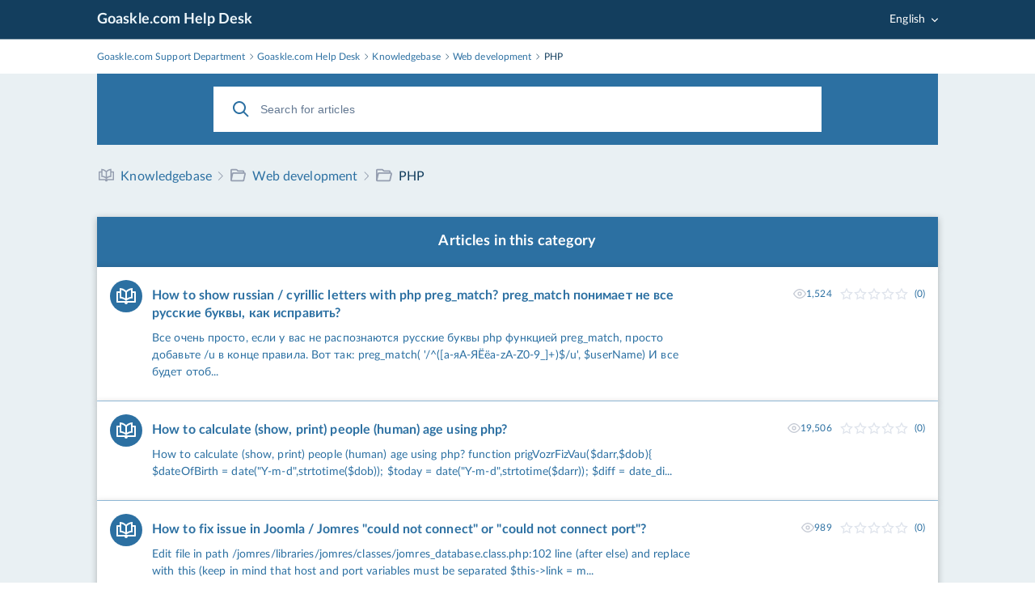

--- FILE ---
content_type: text/html; charset=utf-8
request_url: https://paid.goaskle.com/knowledgebase.php?category=24
body_size: 4560
content:
<!DOCTYPE html>
<html lang="en">

<head>
    <meta charset="utf-8" />
    <title>Goaskle.com Help Desk - PHP</title>
    <meta http-equiv="X-UA-Compatible" content="IE=Edge" />
    <meta name="viewport" content="width=device-width,minimum-scale=1.0,maximum-scale=1.0" />
    <link rel="apple-touch-icon" sizes="180x180" href="./img/favicon/apple-touch-icon.png" />
    <link rel="icon" type="image/png" sizes="32x32" href="./img/favicon/favicon-32x32.png" />
    <link rel="icon" type="image/png" sizes="16x16" href="./img/favicon/favicon-16x16.png" />
    <link rel="manifest" href="./img/favicon/site.webmanifest" />
    <link rel="mask-icon" href="./img/favicon/safari-pinned-tab.svg" color="#5bbad5" />
    <link rel="shortcut icon" href="./img/favicon/favicon.ico" />
    <meta name="msapplication-TileColor" content="#2d89ef" />
    <meta name="msapplication-config" content="./img/favicon/browserconfig.xml" />
    <meta name="theme-color" content="#ffffff" />
    <meta name="format-detection" content="telephone=no" />
    <link rel="stylesheet" media="all" href="./theme/hesk3/customer/css/app.min.css?3.4.3" />
    <!--[if IE]>
    <link rel="stylesheet" media="all" href="./theme/hesk3/customer/css/ie9.css" />
    <![endif]-->
    <!--suppress CssOverwrittenProperties -->
    <style>
        .topics__block {
            width: 50%;
        }

        .content .block__head {
            margin-bottom: 0;
        }

        .back-link {
            display; -ms-flexbox;
            display: flex;
            margin-bottom: 16px;
            text-align: center;
            -ms-flex-align: center;
            align-items: center;
            -ms-flex-pack: center;
            justify-content: center;
        }

            </style>
    <!-- Custom code to be included before </head> tag --></head>

<body class="cust-help">
<!-- Custom code to be included after <body> tag --><div class="wrapper">
    <main class="main">
        <header class="header">
            <div class="contr">
                <div class="header__inner">
                    <a href="https://portal.goaskle.com" class="header__logo">
                        Goaskle.com Help Desk                    </a>
                                            <div class="header__lang">
                            <form method="get" action="" style="margin:0;padding:0;border:0;white-space:nowrap;">
                                <div class="dropdown-select center out-close">
                                    <select name="language" onchange="this.form.submit()">
                                        <option value="العربية">العربية</option><option value="Português Brasileiro">Português Brasileiro</option><option value="Français">Français</option><option value="Română">Română</option><option value="Español">Español</option><option value="Nederlands">Nederlands</option><option value="Slovenščina">Slovenščina</option><option value="Suomi">Suomi</option><option value="Ελληνικά">Ελληνικά</option><option value="Deutsch">Deutsch</option><option value="Italiano">Italiano</option><option value="Svenska">Svenska</option><option value="Srpski">Srpski</option><option value="Slovenčina">Slovenčina</option><option value="Norsk">Norsk</option><option value="Беларуская">Беларуская</option><option value="Dansk">Dansk</option><option value="Català">Català</option><option value="日本語">日本語</option><option value="Čeština">Čeština</option><option value="Português">Português</option><option value="Latviešu">Latviešu</option><option value="Українська">Українська</option><option value="Hrvatski">Hrvatski</option><option value="Polski">Polski</option><option value="Bahasa Indonesia">Bahasa Indonesia</option><option value="简体中文">简体中文</option><option value="Pусский">Pусский</option><option value="English" selected>English</option><option value="Български">Български</option><option value="台灣繁體">台灣繁體</option><option value="Türkçe">Türkçe</option><option value="Magyar">Magyar</option>                                    </select>
                                </div>
                                                                    <input type="hidden" name="category"
                                           value="24">
                                                            </form>
                        </div>
                                    </div>
            </div>
        </header>
        <div class="breadcrumbs">
            <div class="contr">
                <div class="breadcrumbs__inner">
                    <a href="https://portal.goaskle.com">
                        <span>Goaskle.com Support Department</span>
                    </a>
                    <svg class="icon icon-chevron-right">
                        <use xlink:href="./theme/hesk3/customer/img/sprite.svg#icon-chevron-right"></use>
                    </svg>
                    <a href="https://portal.goaskle.com">
                        <span>Goaskle.com Help Desk</span>
                    </a>
                    <svg class="icon icon-chevron-right">
                        <use xlink:href="./theme/hesk3/customer/img/sprite.svg#icon-chevron-right"></use>
                    </svg>
                                        <a href="knowledgebase.php">
                        <span>Knowledgebase</span>
                    </a>
                    <svg class="icon icon-chevron-right">
                        <use xlink:href="./theme/hesk3/customer/img/sprite.svg#icon-chevron-right"></use>
                    </svg>
                                        <a href="knowledgebase.php?category=8">
                        <span>Web development</span>
                    </a>
                    <svg class="icon icon-chevron-right">
                        <use xlink:href="./theme/hesk3/customer/img/sprite.svg#icon-chevron-right"></use>
                    </svg>
                                        <div class="last">PHP</div>
                </div>
            </div>
        </div>
        <div class="main__content">
            <div class="contr">
                <div class="help-search">
                                                <form action="knowledgebase.php" method="get" style="display: inline; margin: 0;" name="searchform">
            <div class="search__form">
                <div class="form-group">
                    <button class="btn search__submit">
                        <svg class="icon icon-search">
                            <use xlink:href="./theme/hesk3/customer/img/sprite.svg#icon-search"></use>
                        </svg>
                    </button>
                    <input id="kb_search" name="search" class="form-control" type="text" placeholder="Search for articles">
                                    </div>
                <div class="kb-suggestions boxed">
                    <h6>Suggested knowledgebase articles:</h6>
                    <ul id="kb-suggestion-list" class="type--list">
                    </ul>
                </div>
            </div>
        </form>
                    </div>
                                                <div class="content">
                                            <div class="block__head" style="padding-bottom: 32px; text-align: left ! important; display: block;">
                            <h3 class="h-3 kb--folder">
                                <svg class="icon icon-knowledge">
                                    <use xlink:href="./theme/hesk3/customer/img/sprite.svg#icon-knowledge"></use>
                                </svg>
                                <a href="knowledgebase.php">
                                    <span>Knowledgebase</span>
                                </a>
                                <svg class="icon icon-chevron-right">
                                    <use xlink:href="./theme/hesk3/customer/img/sprite.svg#icon-chevron-right"></use>
                                </svg>
                                                                                                                                            <svg class="icon icon-folder">
                                        <use xlink:href="./theme/hesk3/customer/img/sprite.svg#icon-folder"></use>
                                    </svg>
                                    <a href="knowledgebase.php?category=8">
                                        <span>Web development</span>
                                    </a>
                                    <svg class="icon icon-chevron-right">
                                        <use xlink:href="./theme/hesk3/customer/img/sprite.svg#icon-chevron-right"></use>
                                    </svg>
                                                                <svg class="icon icon-folder">
                                    <use xlink:href="./theme/hesk3/customer/img/sprite.svg#icon-folder"></use>
                                </svg>
                                PHP                            </h3>
                        </div>
                                                        </div>
                                <article class="article" style="margin-top: -20px">
                    <div class="block__head">
                        <h3 class="h-3 text-center">Articles in this category</h3>
                    </div>
                                        <a href="knowledgebase.php?article=60" class="preview">
                        <div class="icon-in-circle">
                            <svg class="icon icon-knowledge">
                                <use xlink:href="./theme/hesk3/customer/img/sprite.svg#icon-knowledge"></use>
                            </svg>
                        </div>
                        <div class="preview__text">
                            <h5 class="preview__title">How to show russian / cyrillic letters with php preg_match? preg_match понимает не все русские буквы, как исправить?</h5>
                            <p class="navlink__descr">Все очень просто, если у вас не распознаются русские буквы php функцией preg_match, просто добавьте /u в конце правила. Вот так:
preg_match( '/^([а-яА-ЯЁёa-zA-Z0-9_]+)$/u', $userName)
И все будет отоб...</p>
                        </div>
                                                    <div class="rate">
                                                                    <div style="margin-right: 10px; display: -ms-flexbox; display: flex;">
                                        <svg class="icon icon-eye-close">
                                            <use xlink:href="./theme/hesk3/customer/img/sprite.svg#icon-eye-close"></use>
                                        </svg>
                                        <span class="lightgrey">1,524</span>
                                    </div>
                                                                    
    <div class="star-rate rate-0">
        <svg class="icon icon-star-stroke">
            <use xlink:href="./img/sprite.svg#icon-star-stroke"></use>
        </svg>
        <div class="star-filled">
            <svg class="icon icon-star-filled">
                <use xlink:href="./img/sprite.svg#icon-star-filled"></use>
            </svg>
        </div>
    </div>                                    <span class="lightgrey">(0)</span>                                                            </div>
                                            </a>
                    <!--[if IE]>
                        <p>&nbsp;</p>
                    <![endif]-->
                                        <a href="knowledgebase.php?article=62" class="preview">
                        <div class="icon-in-circle">
                            <svg class="icon icon-knowledge">
                                <use xlink:href="./theme/hesk3/customer/img/sprite.svg#icon-knowledge"></use>
                            </svg>
                        </div>
                        <div class="preview__text">
                            <h5 class="preview__title">How to calculate (show, print) people (human) age using php?</h5>
                            <p class="navlink__descr">How to calculate (show, print) people (human) age using php?
function prigVozrFizVau($darr,$dob){
$dateOfBirth = date("Y-m-d",strtotime($dob));
$today = date("Y-m-d",strtotime($darr));
$diff = date_di...</p>
                        </div>
                                                    <div class="rate">
                                                                    <div style="margin-right: 10px; display: -ms-flexbox; display: flex;">
                                        <svg class="icon icon-eye-close">
                                            <use xlink:href="./theme/hesk3/customer/img/sprite.svg#icon-eye-close"></use>
                                        </svg>
                                        <span class="lightgrey">19,506</span>
                                    </div>
                                                                    
    <div class="star-rate rate-0">
        <svg class="icon icon-star-stroke">
            <use xlink:href="./img/sprite.svg#icon-star-stroke"></use>
        </svg>
        <div class="star-filled">
            <svg class="icon icon-star-filled">
                <use xlink:href="./img/sprite.svg#icon-star-filled"></use>
            </svg>
        </div>
    </div>                                    <span class="lightgrey">(0)</span>                                                            </div>
                                            </a>
                    <!--[if IE]>
                        <p>&nbsp;</p>
                    <![endif]-->
                                        <a href="knowledgebase.php?article=64" class="preview">
                        <div class="icon-in-circle">
                            <svg class="icon icon-knowledge">
                                <use xlink:href="./theme/hesk3/customer/img/sprite.svg#icon-knowledge"></use>
                            </svg>
                        </div>
                        <div class="preview__text">
                            <h5 class="preview__title">How to fix issue in Joomla / Jomres &quot;could not connect&quot; or &quot;could not connect port&quot;?</h5>
                            <p class="navlink__descr">Edit file in path /jomres/libraries/jomres/classes/jomres_database.class.php:102 line (after else) and replace with this (keep in mind that host and port variables must be separated
$this-&gt;link = m...</p>
                        </div>
                                                    <div class="rate">
                                                                    <div style="margin-right: 10px; display: -ms-flexbox; display: flex;">
                                        <svg class="icon icon-eye-close">
                                            <use xlink:href="./theme/hesk3/customer/img/sprite.svg#icon-eye-close"></use>
                                        </svg>
                                        <span class="lightgrey">989</span>
                                    </div>
                                                                    
    <div class="star-rate rate-0">
        <svg class="icon icon-star-stroke">
            <use xlink:href="./img/sprite.svg#icon-star-stroke"></use>
        </svg>
        <div class="star-filled">
            <svg class="icon icon-star-filled">
                <use xlink:href="./img/sprite.svg#icon-star-filled"></use>
            </svg>
        </div>
    </div>                                    <span class="lightgrey">(0)</span>                                                            </div>
                                            </a>
                    <!--[if IE]>
                        <p>&nbsp;</p>
                    <![endif]-->
                                        <a href="knowledgebase.php?article=66" class="preview">
                        <div class="icon-in-circle">
                            <svg class="icon icon-knowledge">
                                <use xlink:href="./theme/hesk3/customer/img/sprite.svg#icon-knowledge"></use>
                            </svg>
                        </div>
                        <div class="preview__text">
                            <h5 class="preview__title">How to sort multidimentional array with value and keep keys saved?</h5>
                            <p class="navlink__descr">How to sort multidimentional array with value and keep keys saved?
$keys = array_keys($array);
array_multisort(
    array_column($array, 'order'), SORT_DESC, SORT_NUMERIC, $array, $keys
);
$array = ar...</p>
                        </div>
                                                    <div class="rate">
                                                                    <div style="margin-right: 10px; display: -ms-flexbox; display: flex;">
                                        <svg class="icon icon-eye-close">
                                            <use xlink:href="./theme/hesk3/customer/img/sprite.svg#icon-eye-close"></use>
                                        </svg>
                                        <span class="lightgrey">813</span>
                                    </div>
                                                                    
    <div class="star-rate rate-0">
        <svg class="icon icon-star-stroke">
            <use xlink:href="./img/sprite.svg#icon-star-stroke"></use>
        </svg>
        <div class="star-filled">
            <svg class="icon icon-star-filled">
                <use xlink:href="./img/sprite.svg#icon-star-filled"></use>
            </svg>
        </div>
    </div>                                    <span class="lightgrey">(0)</span>                                                            </div>
                                            </a>
                    <!--[if IE]>
                        <p>&nbsp;</p>
                    <![endif]-->
                                        <a href="knowledgebase.php?article=86" class="preview">
                        <div class="icon-in-circle">
                            <svg class="icon icon-knowledge">
                                <use xlink:href="./theme/hesk3/customer/img/sprite.svg#icon-knowledge"></use>
                            </svg>
                        </div>
                        <div class="preview__text">
                            <h5 class="preview__title">How to embed If else inside html in php?</h5>
                            <p class="navlink__descr">Just use this code as example:
&lt;? if ($condition): ?&gt;
  &lt;p&gt;Content&lt;/p&gt;
&lt;? elseif ($other_condition): ?&gt;
  &lt;p&gt;Other Content&lt;/p&gt;
&lt;? else: ?&gt;
  &lt;p&gt;Default ...</p>
                        </div>
                                                    <div class="rate">
                                                                    <div style="margin-right: 10px; display: -ms-flexbox; display: flex;">
                                        <svg class="icon icon-eye-close">
                                            <use xlink:href="./theme/hesk3/customer/img/sprite.svg#icon-eye-close"></use>
                                        </svg>
                                        <span class="lightgrey">606</span>
                                    </div>
                                                                    
    <div class="star-rate rate-0">
        <svg class="icon icon-star-stroke">
            <use xlink:href="./img/sprite.svg#icon-star-stroke"></use>
        </svg>
        <div class="star-filled">
            <svg class="icon icon-star-filled">
                <use xlink:href="./img/sprite.svg#icon-star-filled"></use>
            </svg>
        </div>
    </div>                                    <span class="lightgrey">(0)</span>                                                            </div>
                                            </a>
                    <!--[if IE]>
                        <p>&nbsp;</p>
                    <![endif]-->
                                        <a href="knowledgebase.php?article=99" class="preview">
                        <div class="icon-in-circle">
                            <svg class="icon icon-knowledge">
                                <use xlink:href="./theme/hesk3/customer/img/sprite.svg#icon-knowledge"></use>
                            </svg>
                        </div>
                        <div class="preview__text">
                            <h5 class="preview__title">How to optimize speed of php using opcache?</h5>
                            <p class="navlink__descr">Just use this configuration for your php:
 
opcache.memory_consumption=128
opcache.interned_strings_buffer=8
opcache.max_accelerated_files=50000
opcache.revalidate_freq=2
opcache.fast_shutdown=1
opcac...</p>
                        </div>
                                                    <div class="rate">
                                                                    <div style="margin-right: 10px; display: -ms-flexbox; display: flex;">
                                        <svg class="icon icon-eye-close">
                                            <use xlink:href="./theme/hesk3/customer/img/sprite.svg#icon-eye-close"></use>
                                        </svg>
                                        <span class="lightgrey">496</span>
                                    </div>
                                                                    
    <div class="star-rate rate-0">
        <svg class="icon icon-star-stroke">
            <use xlink:href="./img/sprite.svg#icon-star-stroke"></use>
        </svg>
        <div class="star-filled">
            <svg class="icon icon-star-filled">
                <use xlink:href="./img/sprite.svg#icon-star-filled"></use>
            </svg>
        </div>
    </div>                                    <span class="lightgrey">(0)</span>                                                            </div>
                                            </a>
                    <!--[if IE]>
                        <p>&nbsp;</p>
                    <![endif]-->
                                        <a href="knowledgebase.php?article=111" class="preview">
                        <div class="icon-in-circle">
                            <svg class="icon icon-knowledge">
                                <use xlink:href="./theme/hesk3/customer/img/sprite.svg#icon-knowledge"></use>
                            </svg>
                        </div>
                        <div class="preview__text">
                            <h5 class="preview__title">How to run / print / execute php command from / in / using ssh console / cli console?</h5>
                            <p class="navlink__descr">Just use this example if you want to know How to run / print / execute php command from / in / using ssh console / cli console?
 
php -r "echo ini_get('memory_limit').PHP_EOL;"   </p>
                        </div>
                                                    <div class="rate">
                                                                    <div style="margin-right: 10px; display: -ms-flexbox; display: flex;">
                                        <svg class="icon icon-eye-close">
                                            <use xlink:href="./theme/hesk3/customer/img/sprite.svg#icon-eye-close"></use>
                                        </svg>
                                        <span class="lightgrey">619</span>
                                    </div>
                                                                    
    <div class="star-rate rate-0">
        <svg class="icon icon-star-stroke">
            <use xlink:href="./img/sprite.svg#icon-star-stroke"></use>
        </svg>
        <div class="star-filled">
            <svg class="icon icon-star-filled">
                <use xlink:href="./img/sprite.svg#icon-star-filled"></use>
            </svg>
        </div>
    </div>                                    <span class="lightgrey">(0)</span>                                                            </div>
                                            </a>
                    <!--[if IE]>
                        <p>&nbsp;</p>
                    <![endif]-->
                                        <a href="knowledgebase.php?article=112" class="preview">
                        <div class="icon-in-circle">
                            <svg class="icon icon-knowledge">
                                <use xlink:href="./theme/hesk3/customer/img/sprite.svg#icon-knowledge"></use>
                            </svg>
                        </div>
                        <div class="preview__text">
                            <h5 class="preview__title">How to install php extension using pecl for alternative php version ( with muliple php installations in system )?</h5>
                            <p class="navlink__descr">If you have ispmanager or  cpanel or plesk installed and maybe you have mupli php versions installed in your linux system then you need to install specific php extension for specific php version like ...</p>
                        </div>
                                                    <div class="rate">
                                                                    <div style="margin-right: 10px; display: -ms-flexbox; display: flex;">
                                        <svg class="icon icon-eye-close">
                                            <use xlink:href="./theme/hesk3/customer/img/sprite.svg#icon-eye-close"></use>
                                        </svg>
                                        <span class="lightgrey">813</span>
                                    </div>
                                                                    
    <div class="star-rate rate-0">
        <svg class="icon icon-star-stroke">
            <use xlink:href="./img/sprite.svg#icon-star-stroke"></use>
        </svg>
        <div class="star-filled">
            <svg class="icon icon-star-filled">
                <use xlink:href="./img/sprite.svg#icon-star-filled"></use>
            </svg>
        </div>
    </div>                                    <span class="lightgrey">(0)</span>                                                            </div>
                                            </a>
                    <!--[if IE]>
                        <p>&nbsp;</p>
                    <![endif]-->
                                    </article>
                            </div>
        </div>

<footer class="footer">
    <p class="text-center">Powered by <a href="https://www.hesk.com" class="link">Help Desk Software</a> <span class="font-weight-bold">HESK</span><br>More IT firepower? Try <a href="https://www.sysaid.com/?utm_source=Hesk&amp;utm_medium=cpc&amp;utm_campaign=HeskProduct_To_HP" class="link">SysAid</a></p>
</footer>
    </main>
</div>
<script src="./theme/hesk3/customer/js/jquery-3.5.1.min.js"></script>
<script src="./theme/hesk3/customer/js/hesk_functions.js?3.4.3"></script>
    <script>
        var noArticlesFoundText = "No relevant articles found.";

        $(document).ready(function() {
            HESK_FUNCTIONS.getKbSearchSuggestions($('#kb_search'), function(data) {
                $('.kb-suggestions').show();
                var $suggestionList = $('#kb-suggestion-list');
                $suggestionList.html('');
                var format = '<a href="knowledgebase.php?article={0}" class="suggest-preview">' +
                    '<div class="icon-in-circle">' +
                    '<svg class="icon icon-knowledge">' +
                    '<use xlink:href="./theme/hesk3/customer/img/sprite.svg#icon-knowledge"></use>' +
                    '</svg>' +
                    '</div>' +
                    '<div class="suggest-preview__text">' +
                    '<p class="suggest-preview__title">{1}</p>' +
                    '<p>{2}</p>' +
                    '</div>' +
                    '</a>';
                var results = false;
                $.each(data, function() {
                    results = true;
                    $('#kb-suggestion-list').append(format.replace('{0}', this.id).replace('{1}', this.subject).replace('{2}', this.contentPreview));
                });

                if (!results) {
                    $suggestionList.append('<li class="no-articles-found">' + noArticlesFoundText + '</li>');
                }
            });
        });
    </script>
    <script src="./theme/hesk3/customer/js/svg4everybody.min.js"></script>
<script src="./theme/hesk3/customer/js/selectize.min.js"></script>
<script src="./theme/hesk3/customer/js/app.min.js?3.4.3"></script>
</body>
</html>
